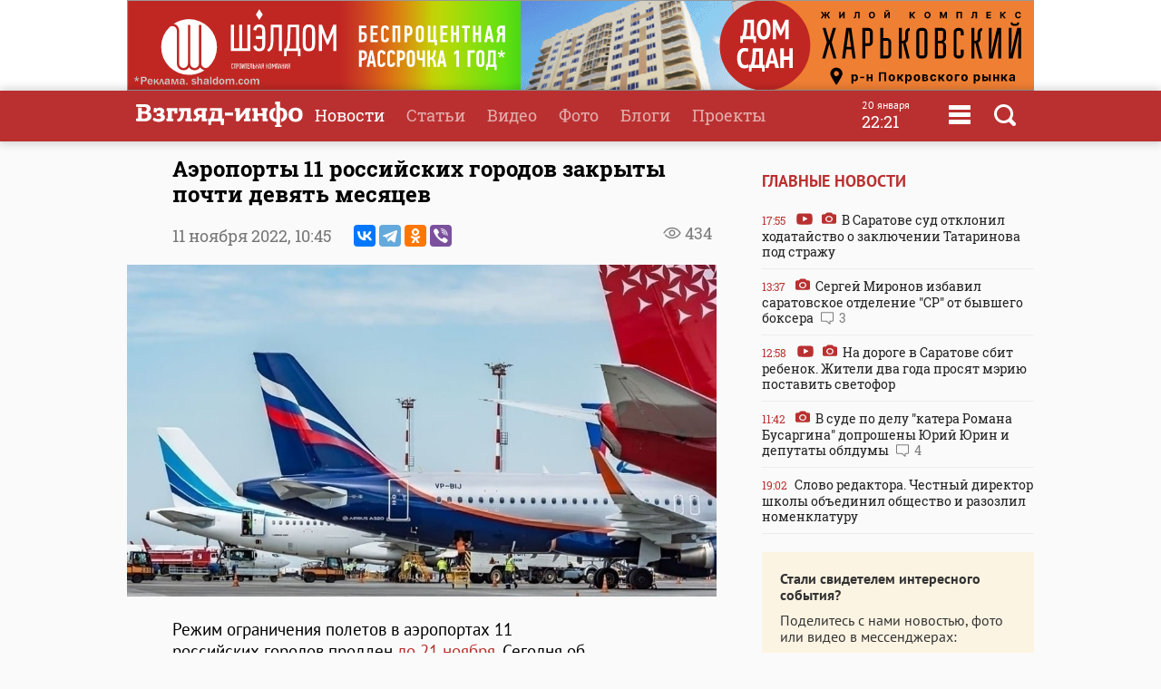

--- FILE ---
content_type: image/svg+xml
request_url: https://www.vzsar.ru/templates/next/style/img/svg/video.svg
body_size: 479
content:
<svg xmlns="http://www.w3.org/2000/svg" xmlns:xlink="http://www.w3.org/1999/xlink" enable-background="new 0 0 512 512" version="1.1" xml:space="preserve" width="512" height="512"><rect id="backgroundrect" width="100%" height="100%" x="0" y="0" fill="none" stroke="none"/><g class="currentLayer"><title>Layer 1</title><path d="M255.7,446.3c-53.3,0.3-106.6-0.4-159.8-3.3c-17.3-1-34.6-2.5-50.3-11c-10.5-5.7-18.6-13.6-23.7-24.8   C13.3,388.6,10.6,369,9,349c-3.4-41.3-3.6-82.6-1.8-123.8c0.9-21.9,1.6-44,6.8-65.5c2-8.4,4.9-16.6,8.8-24.4   c9.2-18.3,25.2-27.4,44.5-31.2c16.2-3.2,32.8-3.1,49.3-3.8c55.9-2.3,111.9-3.5,167.9-2.9c43.1,0.5,86.3,1.6,129.4,3.8   c13.3,0.7,26.7,0.9,39.4,5.6c17.2,6.4,30,17.2,36.9,34.7c6.7,16.8,9.3,34.2,10.7,52.1c3.9,48.6,4,97.2,0.8,145.8   c-1.1,16.4-2.2,32.8-6.5,48.9c-9.7,37-32.8,51.5-66.7,53.8c-36.2,2.4-72.5,3.7-108.8,4.2C298.4,446.5,277,446.3,255.7,446.3z    M203.2,344c48.4-26.5,96.2-52.7,144.8-79.3c-48.7-26.7-96.5-52.8-144.8-79.3C203.2,238.7,203.2,291,203.2,344z" fill="#ba3030" id="svg_2" class="selected" fill-opacity="1"/><path d="M203.2,344c0-53,0-105.3,0-158.5c48.3,26.4,96.1,52.6,144.8,79.3C299.4,291.4,251.6,317.5,203.2,344z" fill="#ffffff" id="svg_3" class="" fill-opacity="1"/></g></svg>